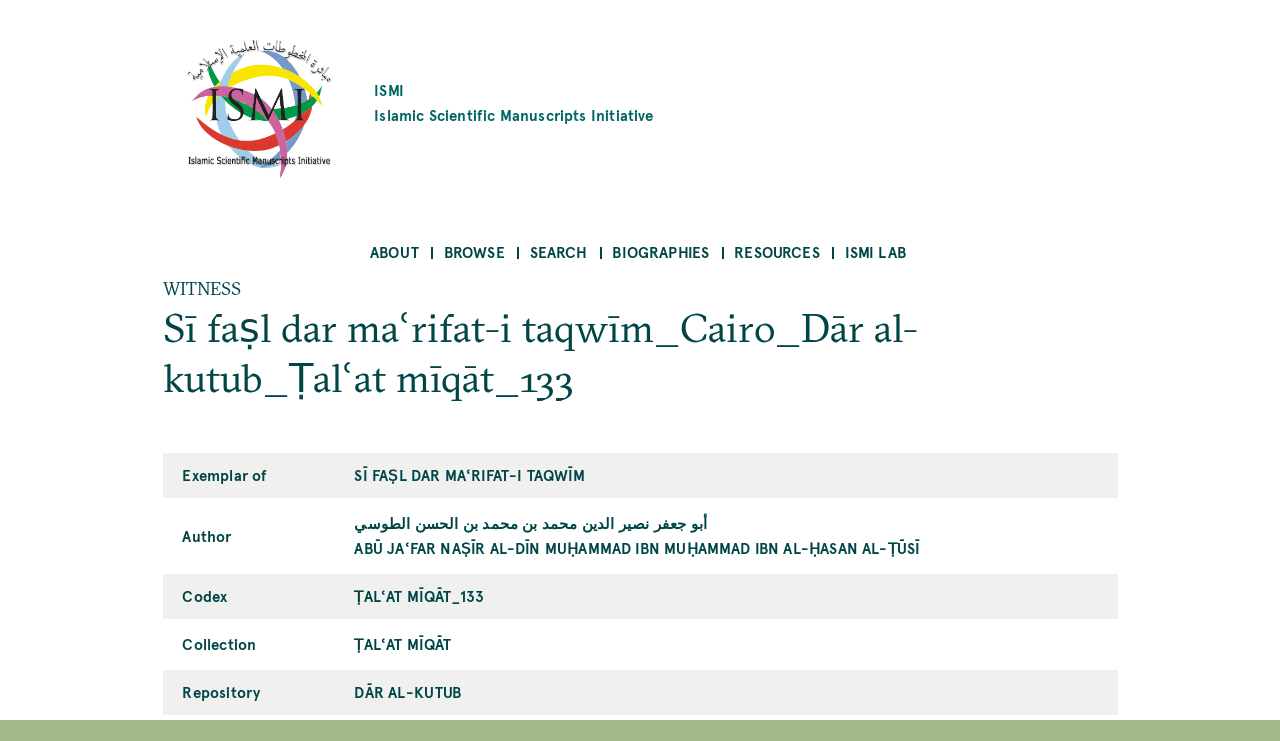

--- FILE ---
content_type: text/html; charset=UTF-8
request_url: https://ismi.mpiwg-berlin.mpg.de/witness/14133
body_size: 19880
content:
<!DOCTYPE html>
<html  lang="en" dir="ltr">
  <head>
    <meta charset="utf-8" />
<script>var _paq = _paq || [];(function(){var u=(("https:" == document.location.protocol) ? "https://piwik.mpiwg-berlin.mpg.de/" : "http://piwik.mpiwg-berlin.mpg.de/");_paq.push(["setSiteId", "7"]);_paq.push(["setTrackerUrl", u+"matomo.php"]);_paq.push(["setDoNotTrack", 1]);if (!window.matomo_search_results_active) {_paq.push(["trackPageView"]);}_paq.push(["setIgnoreClasses", ["no-tracking","colorbox"]]);_paq.push(["enableLinkTracking"]);var d=document,g=d.createElement("script"),s=d.getElementsByTagName("script")[0];g.type="text/javascript";g.defer=true;g.async=true;g.src=u+"matomo.js";s.parentNode.insertBefore(g,s);})();</script>
<meta name="Generator" content="Drupal 10 (https://www.drupal.org)" />
<meta name="MobileOptimized" content="width" />
<meta name="HandheldFriendly" content="true" />
<meta name="viewport" content="width=device-width, initial-scale=1.0" />
<link rel="icon" href="/core/misc/favicon.ico" type="image/vnd.microsoft.icon" />
<link rel="canonical" href="https://ismi.mpiwg-berlin.mpg.de/witness/14133" />
<link rel="shortlink" href="https://ismi.mpiwg-berlin.mpg.de/node/3622266" />

    <title>Sī faṣl dar maʿrifat-i taqwīm_Cairo_Dār al-kutub_Ṭalʿat mīqāt_133 | ISMI</title>
    <link rel="stylesheet" media="all" href="/sites/default/files/css/css_tlYC42Pp-TibidgKMeVqJh9oyHb2Qy6wwDTlIamM2_M.css?delta=0&amp;language=en&amp;theme=ismi_theme&amp;include=eJxVjFEOgzAMQy-U0SOhUEKJlrRT3cLY6ce2D7Qfy89PcjQGjuACcBJQ_HEus1AsVc5WnU1fQgrXsa3iEpKVie2GdpjmRP7QPY0TQ_484UATDx9B3Zq65B7k2Srj4pV96jVJvaayLJHzxhgQ2UTzpXDXPJyHGmlT2RG-OXiZu8kbRr5QOg" />
<link rel="stylesheet" media="all" href="/sites/default/files/css/css_sYWHqrKOJF37uiku4-vdc4WybLe3rzNoaKtx7BV5WdE.css?delta=1&amp;language=en&amp;theme=ismi_theme&amp;include=eJxVjFEOgzAMQy-U0SOhUEKJlrRT3cLY6ce2D7Qfy89PcjQGjuACcBJQ_HEus1AsVc5WnU1fQgrXsa3iEpKVie2GdpjmRP7QPY0TQ_484UATDx9B3Zq65B7k2Srj4pV96jVJvaayLJHzxhgQ2UTzpXDXPJyHGmlT2RG-OXiZu8kbRr5QOg" />

    
  </head>
  <body class="is-ultimenu-canvas is-ultimenu-canvas--hover path-node node--type-witness bg-site">
    <a href="#main-content" class="visually-hidden focusable skip-link">
      Skip to main content
    </a>
    
      <div class="dialog-off-canvas-main-canvas" data-off-canvas-main-canvas>
    



<main  class="microsite">
  
  <div class="row extend bg-content">
  <header class="logo-type container col-11 md-10 sm-11">
    <a href="https://ismi.mpiwg-berlin.mpg.de/" class="grid middle left no-gutter">
		    	  <div class="col-3 xs-3">
        <img src="/profiles/ismi/themes/custom/ismi_theme/logo.png" class="loading" />
      </div>
          
                  <h4 class="col xs-12">ISMI

                      <span class="grid middle center no-gutter logo-name-en">Islamic Scientific Manuscripts Initiative</span>
          
        </h4>
            </a>
  </header>
</div>
  <nav id="navbar" class="row extend bg-content" role="banner">
  <div class="container">
    <div class="navbar-header">
      <div class="mobile-language"></div>
      
  <div id="block-ultimenumainnavigation" class="block block-ultimenu block-ultimenu-blockultimenu-main">
  
    
      

<ul id="ultimenu-main" data-ultimenu="main" class="ultimenu ultimenu--hover ultimenu--main ultimenu--htb ultimenu--horizontal ultimenu--basic menu nav navbar-nav"><li class="ultimenu__item uitem has-ultimenu"><a href="/menu-about" data-drupal-link-system-path="node/2599006" class="ultimenu__link">About<span class="caret" aria-hidden="true"></span></a><section class="ultimenu__flyout is-htb"><div class="ultimenu__flyout__item"><section id="block-aboutmenudescription" class="block block-block-content block-block-content03085e67-e7b3-4af1-b50d-a8572372cac8" data-sticky-label=""><div><section><div class="clearfix text-formatted field field--name-body field--type-text-with-summary field--label-hidden field__item"><p>About the project.</p></div></section></div></section><div class="ultimenusub ultimenusub--main-about"><ul class="menu nav navbar-nav"><li><a href="/page/about-database" class="internal" data-drupal-link-system-path="node/432482">The database</a></li><li><a href="/page/how-start" class="internal" data-drupal-link-system-path="node/432483">How to start</a></li><li><a href="/page/subjects" class="internal" data-drupal-link-system-path="node/432485">Subjects</a></li><li><a href="/page/transliteration-rules" class="internal" data-drupal-link-system-path="node/432484">Transliteration rules</a></li><li><a href="/page/bibliographical-citations" class="internal" data-drupal-link-system-path="node/432487">Bibliographical citations</a></li><li><a href="/page/misattributions" class="internal" data-drupal-link-system-path="node/432488">Misattributions</a></li><li><a href="/page/images" class="internal" data-drupal-link-system-path="node/432486">Images</a></li><li><a href="/page/contents-and-limitations" class="internal" data-drupal-link-system-path="node/432489">Contents and limitations</a></li><li><a href="/page/acknowledgements" class="internal" data-drupal-link-system-path="node/432490">Acknowledgements</a></li><li><a href="/page/license-and-attribution" class="internal" data-drupal-link-system-path="node/432491">License and attribution</a></li></ul></div></div></section></li><li class="ultimenu__item uitem has-ultimenu"><a href="/menu-browse" data-drupal-link-system-path="node/2599007" class="ultimenu__link">Browse<span class="caret" aria-hidden="true"></span></a><section class="ultimenu__flyout is-htb"><div class="ultimenu__flyout__item"><section id="block-browsemenudescription" class="block block-block-content block-block-content0371a56d-5637-40cc-a86b-94ada5a60105" data-sticky-label=""><div><section><div class="clearfix text-formatted field field--name-body field--type-text-with-summary field--label-hidden field__item"><p>Browse alphabetically sorted lists of items of a kind.</p></div></section></div></section><div class="ultimenusub ultimenusub--main-browse"><ul class="menu nav navbar-nav"><li><a href="/browse-persons" class="internal" data-drupal-link-system-path="browse-persons">Persons</a></li><li><a href="/browse-texts" class="internal" data-drupal-link-system-path="browse-texts">Works</a></li><li><a href="/browse-witnesses" class="internal" data-drupal-link-system-path="browse-witnesses">Manuscript Witnesses</a></li><li><a href="/browse-codices" class="internal" data-drupal-link-system-path="browse-codices">Codices</a></li><li><a href="/browse-digitalizations" class="internal" data-drupal-link-system-path="browse-digitalizations">Scanned codices</a></li><li><a href="/browse-collections" class="internal" data-drupal-link-system-path="browse-collections">Collections</a></li><li><a href="/browse-places" class="internal" data-drupal-link-system-path="browse-places">Places</a></li><li><a href="/browse-libraries" class="internal" data-drupal-link-system-path="browse-libraries">Repositories</a></li><li><a href="/browse-subjects" class="internal" data-drupal-link-system-path="browse-subjects">Subjects</a></li><li><a href="/bibcite-authors" class="internal" data-drupal-link-system-path="bibcite-authors">Bibliography Authors</a></li><li><a href="/bibcite-items" class="internal" data-drupal-link-system-path="bibcite-items">Bibliography Titles</a></li></ul></div></div></section></li><li class="ultimenu__item uitem has-ultimenu"><a href="/menu-search" data-drupal-link-system-path="node/2599008" class="ultimenu__link">Search<span class="caret" aria-hidden="true"></span></a><section class="ultimenu__flyout is-htb"><div class="ultimenu__flyout__item"><section id="block-searchmenudescription" class="block block-block-content block-block-contentf599deaa-1e79-47f7-a544-090cd931b011" data-sticky-label=""><div><section><div class="clearfix text-formatted field field--name-body field--type-text-with-summary field--label-hidden field__item"><p>Search <strong>anything</strong> searches in all fields of all objects.</p><p>Search <strong>person</strong>, <strong>work</strong>, etc. searches for objects of a kind.</p></div></section></div></section><div class="ultimenusub ultimenusub--main-search"><ul class="menu nav navbar-nav"><li><a href="/search" class="internal" data-drupal-link-system-path="search">Search anything</a></li><li><a href="/search-persons" class="internal" data-drupal-link-system-path="search-persons">Search persons</a></li><li><a href="/search-texts" class="internal" data-drupal-link-system-path="search-texts">Search works</a></li><li><a href="/search-witnesses" class="internal" data-drupal-link-system-path="search-witnesses">Search manuscript witnesses</a></li><li><a href="/search-codices" class="internal" data-drupal-link-system-path="search-codices">Search codices</a></li><li><a href="/search-digitalizations" class="internal" data-drupal-link-system-path="search-digitalizations">Search scanned codices</a></li><li><a href="/bibcite-authors" class="internal" data-drupal-link-system-path="bibcite-authors">Search bibliography authors</a></li><li><a href="/bibcite-items" class="internal" data-drupal-link-system-path="bibcite-items">Search bibliography titles</a></li></ul></div></div></section></li><li class="ultimenu__item uitem has-ultimenu"><a href="/biographies-list" data-drupal-link-system-path="biographies-list" class="ultimenu__link">Biographies<span class="caret" aria-hidden="true"></span></a><section class="ultimenu__flyout is-htb"><div class="ultimenu__flyout__item"><section id="block-biographiesmenudescription" class="block block-block-content block-block-content9c96337a-c281-40d5-90a7-3d5961ca4ebd" data-sticky-label=""><div><section><div class="clearfix text-formatted field field--name-body field--type-text-with-summary field--label-hidden field__item"><p>Selected biographies (originally written for <em>The Biographical Encyclopedia of Astronomers</em>, Springer Reference).</p></div></section></div></section><div class="ultimenusub ultimenusub--main-biographies"><ul class="menu nav navbar-nav"><li><a href="/biographies-list" class="internal" data-drupal-link-system-path="biographies-list">Browse Biographies</a></li></ul></div></div></section></li><li class="ultimenu__item uitem"><a href="/page/resources" data-drupal-link-system-path="node/2089349" class="ultimenu__link">Resources</a></li><li class="ultimenu__item uitem has-ultimenu"><a href="/menu-ismi-lab" data-drupal-link-system-path="node/2599009" class="ultimenu__link">ISMI Lab<span class="caret" aria-hidden="true"></span></a><section class="ultimenu__flyout is-htb"><div class="ultimenu__flyout__item"><section id="block-ismilabmenudescription" class="block block-block-content block-block-content8ad5d69c-1b7d-4998-82f5-66d658235ab7" data-sticky-label=""><div><section><div class="clearfix text-formatted field field--name-body field--type-text-with-summary field--label-hidden field__item"><p>The ISMI-Lab provides experimental tools to access and understand the ISMI data. Please don't hesitate to contact us at <a href="mailto:ismi-feedback@mpiwg-berlin.mpg.de">ismi-feedback@mpiwg-berlin.mpg.de</a> if you have any questions.</p></div></section></div></section><div class="ultimenusub ultimenusub--main-ismi-lab"><ul class="menu nav navbar-nav"><li><a href="/query-builder-tool" class="internal" data-drupal-link-system-path="node/138529">Query Builder tool</a></li><li><a href="/neo4j-graph-db" class="internal" data-drupal-link-system-path="node/138530">Neo4J Graph Database</a></li></ul></div></div></section></li></ul><button data-ultimenu-button="#ultimenu-main" class="button button--ultimenu"
        aria-label="Menu" value="Menu"><span class="bars">Menu</span></button>
  </div>


    </div>

        
      </div>
</nav>
        <section class="row extend bg-content content-section">
      <div role="content" class="main-container">
                  <div class="tabs">
            <div class="container">
              

            </div>
          </div>
        
                
                <section class="container">
                    
                    
                    
                    
                                <a id = "main-content"></a>

                                                  
            <section class="grid">
              
                                            
                                                <section class = "col">
                                        
                    
  <div data-drupal-messages-fallback class="hidden"></div>
<article data-history-node-id="3622266" class="node node--type-witness node--promoted node--view-mode-full">

  <div>WITNESS</div>

  <h2><span class="field field--name-title field--type-string field--label-hidden">Sī faṣl dar maʿrifat-i taqwīm_Cairo_Dār al-kutub_Ṭalʿat mīqāt_133</span>
</h2>

  
    

  <div class="node-content table-container">
    <table>
      <tbody>
        
                      <tr>
              <td>
                Exemplar of
              </td>
              <td>
                <p>
                  
      <div class="field field--name-witness-is-exemplar-of field--type-entity-reference field--label-hidden field__items">
              <div class="field__item"><a href="/text/144916" class="internal" hreflang="en">Sī faṣl dar maʿrifat-i taqwīm</a></div>
          </div>
  
                </p>
              </td>
            </tr>
                    
                      <tr>
              <td>
                Author
              </td>
              <td>
                <p>
                  
<article data-history-node-id="3605921" class="node node--type-person node--promoted node--view-mode-render-referenced-child-as-text">
  <div class="node__content">
    
            <div class="field field--name-person-name field--type-string field--label-hidden field__item"><a href="/person/47316" class="internal" hreflang="en">أبو جعفر نصير الدين محمد بن محمد بن الحسن الطوسي</a></div>
      
            <div class="field field--name-person-name-translit field--type-string field--label-hidden field__item"><a href="/person/47316" class="internal" hreflang="en">Abū Jaʿfar Naṣīr al-Dīn Muḥammad ibn Muḥammad ibn al-Ḥasan al-Ṭūsī</a></div>
      
  </div>

</article>

                </p>
              </td>
            </tr>
                    
                  
                      <tr>
              <td>
                Codex
              </td>
              <td>
                <p>
                  
      <div class="field field--name-witness-is-part-of field--type-entity-reference field--label-hidden field__items">
              <div class="field__item"><a href="/codex/3954" class="internal" hreflang="en">Ṭalʿat mīqāt_133</a></div>
          </div>
  
                </p>
              </td>
            </tr>
                    
                      <tr>
              <td>
                Collection
              </td>
              <td>
                <p>
                  
<article data-history-node-id="3604074" class="node node--type-collection node--view-mode-render-referenced-child-as-text">
  <div class="node__content">
    
            <div class="field field--name-collection-name field--type-string field--label-hidden field__item"><a href="/collection/86026" class="internal" hreflang="en">Ṭalʿat mīqāt</a></div>
      
  </div>

</article>

                </p>
              </td>
            </tr>
                    
                      <tr>
              <td>
                Repository
              </td>
              <td>
                <p>
                  
<article data-history-node-id="3618401" class="node node--type-repository node--promoted node--view-mode-render-referenced-child-as-text">
  <div class="node__content">
    
            <div class="field field--name-repository-name field--type-string field--label-hidden field__item"><a href="/index.php/repository/89730" class="internal" hreflang="en">Dār al-kutub</a></div>
      
  </div>

</article>

                </p>
              </td>
            </tr>
                    
                  
                  
                  
                  
                  
                  
                  
                  
                  
                  
                  
                  
                  
                  
                  
                  
                  
                      <tr>
              <td>
                ismi_id
              </td>
              <td>
                <p>
                  
            <div class="field field--name-witness-ismi-id field--type-string field--label-hidden field__item">14133</div>
      
                </p>
              </td>
            </tr>
                    
                      <tr>
              <td>
                Digitalization
              </td>
              <td>
                <p>
                  
<article data-history-node-id="3601126" class="node node--type-codex node--view-mode-render-as-digitalization-link">
  <div class="node__content">
    
  </div>

</article>

                </p>
              </td>
            </tr>
                          </tbody>
    </table>
  </div>
  
  <div class="content-lists content-lists-books">
    <div class="views-element-container"><div class="view view-entity-detail-views view-id-entity_detail_views view-display-id-witness_references js-view-dom-id-844a3b092a918e0c7bf366ad1b156a86e146226ac5bc12f823005d58ab8d6d24">
  
    
      
  
      
          </div>
</div>

  </div>
  
</article>



                                                          </section>

                              
                                                                    </section>

          


        </section>

      </div>
    </section>
  
  <section class="footer-wrapper row extend full bg-content">
  <footer class="footer footer-site microsite-footer bg-primarydarken color-white" role="footer">
      <div class="grid center footer inner">

                  <div class="col-3 md-6 sm-12 text-left top col1">
            <span>Please send comments, errors and improvements to<br/>
<a href="mailto:ismi-feedback@mpiwg-berlin.mpg.de">ismi-feedback@mpiwg-berlin.mpg.de</a></span>
          </div>
        

                  <div data-push-left="off-1" class="col-3 md-5 sm-12 text-left top col2">
            <span><a href="https://www.mpiwg-berlin.mpg.de/imprint">Imprint</a><br/>
<a href="/user/login">Login (internal)</a><br/>
</span>
          </div>
        
        <div data-push-left="off-1" class="col-4 md-6 sm-12 grid left  footer-logo-wrapper">

          <div class="col-5 md-14 footer-logo grid center">
            <a href="/">
              <img class="img-responsive" src="/themes/custom/mpiwg_theme/logo.png">
            </a>
          </div>

          <div class="col-9 md-10 md-14 footer-logo-text text-left">
            <div class="inner">
              <span></span>
            </div>
          </div>

        </div>
      </div>
  </footer>
</section>
</main>

  </div>

    
    <script type="application/json" data-drupal-selector="drupal-settings-json">{"path":{"baseUrl":"\/","pathPrefix":"","currentPath":"node\/3622266","currentPathIsAdmin":false,"isFront":false,"currentLanguage":"en"},"pluralDelimiter":"\u0003","suppressDeprecationErrors":true,"matomo":{"disableCookies":false,"trackMailto":true},"ultimenu":{"canvasOff":"#header","canvasOn":"#main-wrapper, .featured-top, .site-footer"},"user":{"uid":0,"permissionsHash":"dc4d30bc69aef61dd6cefec0fad341c570eb8473f09526eed662deca0033cc13"}}</script>
<script src="/sites/default/files/js/js_WwuQcq-24HgKwWHtasmD2Cz3YjKW_f0wnKA_PglRzIM.js?scope=footer&amp;delta=0&amp;language=en&amp;theme=ismi_theme&amp;include=eJzLLM7NjC_JSM1N1U_PyU9KzNEtLqnMycxL18lNLMnPzdeHUDq5BZnl6fFJicWpKKp1SnNKMnNT80r1YQwAHUggDg"></script>

  </body>
</html>
